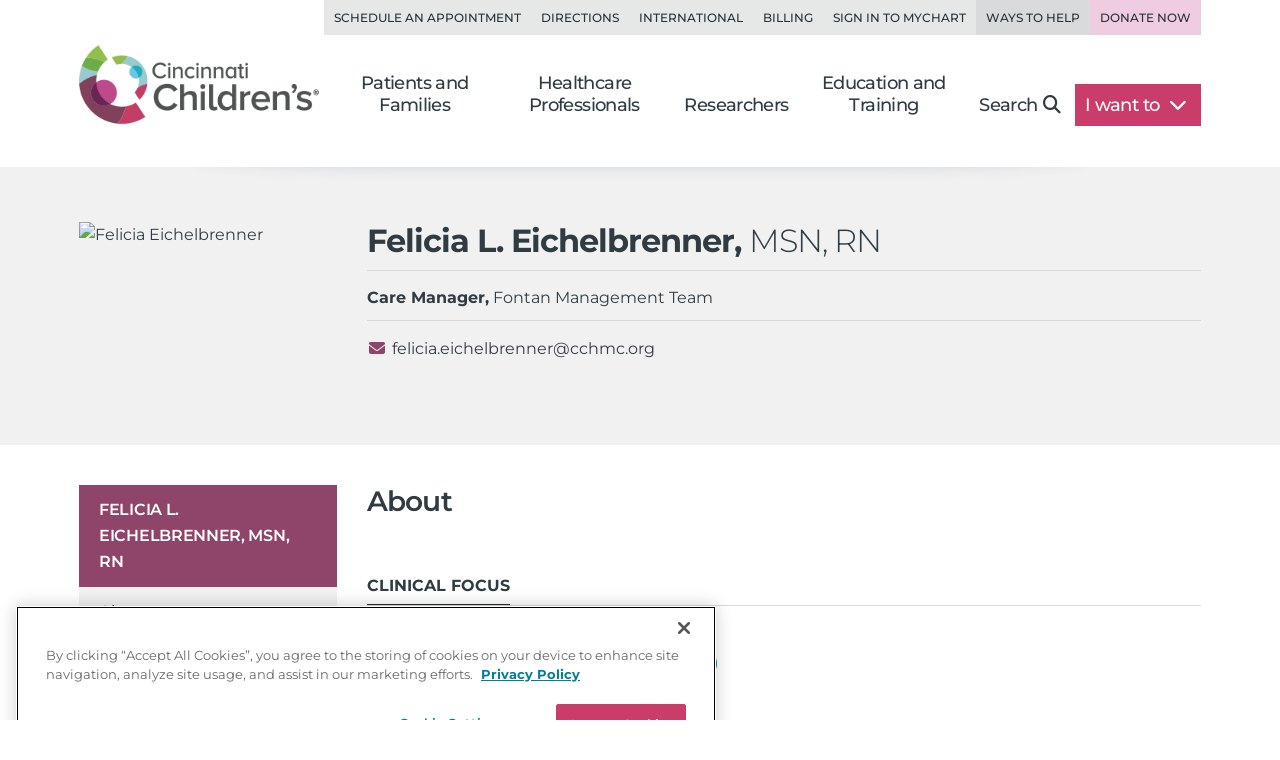

--- FILE ---
content_type: application/javascript
request_url: https://www.cincinnatichildrens.org/includes/org/js/lazyload/bio.min.js?bld=20260120
body_size: 3118
content:
"use strict";var Ratings=function(){function n(){}return n.BuildCchmcStars=function(n,t){return t.buildStarsMarkup(n,"fa fa-solid fa-fw fa-star","fa fa-regular fa-fw fa-star","fa fa-solid fa-fw fa-star-half-stroke")},n.SummaryBuildAlt=function(t,i){var u,f,s="",r;if(i.success){var y=String(t.scrollId).length>0,h=i.element.dataset.addCommentsLink&&y,c=i.element.dataset.showRatingValue,e=i.element.dataset.showRatingCount,o=i.includeCommentCount,l=e||o,p=e&&o,a=i.includeParans,w=i.element.dataset.starSize||"stars-md",v=i.element.dataset.starHovertext;t.cls="rmd-cch-";t.starSize=" "+w;t.labelrating=i.pluralize(t.rating_count,"rating");t.labelcomment=i.pluralize(t.comment_count,"comment");t.starsMarkup=n.BuildCchmcStars(t.rating,i);t.commentHref="#"+i.scrollId;t.ratingOutOf=t.rating?"Rated "+t.rating.toString()+" out of 5.":"";t.starHoverTitle=v?t.ratingOutOf+" "+v:t.ratingOutOf;r=[];t.starHoverTitle?r.push('<div class="{{cls}}rating-group d-flex gap-3{{starSize}}" title="{{starHoverTitle}}">'):r.push('<div class="{{cls}}rating-group d-flex gap-3{{starSize}}">');r.push("{{starsMarkup}}");(c||l)&&(r.push('<div class="{{cls}}ratings d-flex gap-2">'),c&&(r.push('<span class="{{cls}}ratings-avg strong">{{rating}}<\/span>'),r.push('<span class="{{cls}}ratings-label">out of 5<\/span>')),l&&(r.push('<div class="{{cls}}counts">'),a&&r.push("("),h&&r.push('<a id="TopScrollToComments" href="{{commentHref}}" data-ga-target="TopScrollToComments" class="{{cls}}comments-link _smoothScroll">'),e&&r.push('<span class="{{cls}}rating-count">{{rating_count}} {{labelrating}}<\/span>'),p&&r.push(", "),o&&r.push('<span class="{{cls}}comment-count">{{comment_count}} {{labelcomment}}<\/span>'),h&&r.push("<\/a>"),a&&r.push(")"),r.push("<\/div>")),r.push("<\/div>"));r.push("<\/div>");r.push(i.buildJsonLd(t,i.summaryModifySnippet));s=i.renderTemplate(r.join(""),t)}else i.element.remove(),(u=document.getElementById(i.scrollId))===null||u===void 0?void 0:u.remove(),(f=document.getElementsByClassName("_commentsLink")[0])===null||f===void 0?void 0:f.remove();return s},n.ReviewsBuildRatingSummary=function(t,i){var h="",e,o,f;if(i.success){if(e=t.cls?t.cls:"rmd-cch-",o=function(t,i,r,u,f){var o=n.BuildCchmcStars(u,t),s={entryCls:i,starsMarkup:o,rating:u,label:f,cls:e};return t.renderTemplate('<div class="{{entryCls}} d-flex flex-row gap-3 gap-lg-4"> <div class="{{cls}}stars">{{starsMarkup}}<\/div> <div class="{{cls}}rating">{{rating}}<\/div> <div class="{{cls}}label">{{label}}<\/div><\/div>',s)},t.question_ratings&&t.question_ratings.length>0){var r=[],c=t.question_ratings,s=e,l=s+"entry "+s+"header";for(r.push('<div class="card-header py-4">'),r.push(o(i,l,t.rating_precise,t.rating,"Overall Patient Rating")),r.push("<\/div>"),r.push('<div class="card-body d-flex flex-column gap-3 gap-lg-5">'),f=0;f<c.length;f++){var u=c[f],a=s+"entry",v=i.shortLabel?u.short_label:u.label,y=i.preciseRating?u.rating_2:u.rating;r.push(o(i,a,u.rating_precise,y,v))}r.push("<\/div>");h=r.join("")}}else i.showErrors&&console.log("error generating review summary");return h},n.SetBioRatingSettings=function(){window.RATINGSMD_SETTINGS.summaryBuildHtml=n.SummaryBuildAlt;window.RATINGSMD_SETTINGS.questionRatingsBuildHtml=n.ReviewsBuildRatingSummary;window.RATINGSMD_SETTINGS.includecommentcount=!1;window.RATINGSMD_SETTINGS.morelinklabel='<span class="btn btn-light">View More<\/span>';window.RATINGSMD_SETTINGS.excludeCss=!0},n.SetTeamRatingSettings=function(){window.RATINGSMD_SETTINGS.summaryBuildHtml=n.SummaryBuildAlt;window.RATINGSMD_SETTINGS.includecommentcount=!1;window.RATINGSMD_SETTINGS.excludeCss=!0},n.SetDivisionRatingSettings=function(){window.RATINGSMD_SETTINGS.summaryBuildHtml=n.SummaryBuildAlt;window.RATINGSMD_SETTINGS.includecommentcount=!1;window.RATINGSMD_SETTINGS.excludeCss=!0},n}(),Bio,LeftNavBio;Bio=function(){function n(){}return n.Initialize=function(){function r(){return screen.width<=480}function u(){return!r()&&screen.width<=992}function c(){return screen.width>992}function l(){return n.hasClass(t)}function a(){return n.outerHeight()}function f(n){var t=0,i;return u()?t=191:r()&&n.length>0&&(i=n.find(".bio-photo-info"),i&&(t=i[0].getBoundingClientRect().bottom)),t}function i(n,t){return t===void 0&&(t=0),n.getBoundingClientRect().top-document.body.getBoundingClientRect().top-t}function v(){$(":root").css("--head-height",a()+"px")}function y(){return r()||u()?"80px":"20px"}function p(i){i.forEach(function(i){i.isIntersecting?n.removeClass(t):n.addClass(t)})}function o(){var n=$("._bionarrative._readmore");n.length<1||n.each(function(){var t=$(this),i=t.find("._body"),r=i[0],n=t.find("._readmore-link"),u=n.find("._label");if(t.addClass("has-readmore"),i.removeClass("d-block"),n.removeClass("d-none"),r.clientHeight>=r.scrollHeight)i.addClass("d-block"),n.addClass("d-none"),t.removeClass("has-readmore");else i.on("hide.bs.collapse",function(t){$(t.currentTarget).removeClass("open");n.removeClass("opened");u.text("Read More")}).on("show.bs.collapse",function(t){$(t.currentTarget).addClass("open");n.addClass("opened");u.text("Read Less")})})}var n=$("._bio-head"),s=$("._headboundary"),t="shrink",h={rootMargin:y()+" 0px 0px 0px",threshold:0},e;$(".bio-nav")&&$("body").scrollspy({target:".bio-nav",offset:200});e=new IntersectionObserver(p,h);Ratings.SetBioRatingSettings();v();window.addEventListener("resize",o);e.observe(s[0]);o();$("#NavBio").on("shown.bs.collapse",function(){u()&&!n.hasClass(t)&&n.addClass(t)});$(".bio").on("click","a._smoothScroll",function(r){r.preventDefault();var a=$(this),v=String(a.attr("href")),s=$(v)[0],h=n[0],u=f(n),e=i(h),o=i(s,u);c()||$("#NavBio").collapse("hide");n.length>0&&!l()&&o>e&&(window.scrollTo({top:e,behavior:"smooth"}),n.addClass(t),u=f(n),e=i(h),o=i(s,u));window.scrollTo({top:o,behavior:"smooth"})})},n}();$(function(){$("._bio").length!=0&&Bio.Initialize()});LeftNavBio=function(){function n(){var t=this,n;this.mobileMax=768;this.pinThreshold=0;this.pinClass="nav-pinned";this.$headnav=$(".site.header .nav-head");this.$leftnav=$(".column.navigation .navbar");this.navHeight=0;this.isPinned=!1;this.leftNavTop=0;this.hasListener=!1;this.CheckMobileNav();this.navHeight=Number(this.$headnav.outerHeight());this.isPinned=this.$leftnav.hasClass(this.pinClass);n=this.$leftnav.offset();n&&(this.leftNavTop=n.top);$(window).resize(function(){t.CheckMobileNav()})}return n.prototype.SetThreshold=function(){this.navHeight=Math.round(this.navHeight);this.leftNavTop=Math.round(this.leftNavTop);this.pinThreshold=this.leftNavTop-this.navHeight},n.prototype.IsMobile=function(){return window.innerWidth<=this.mobileMax},n.prototype.SetLeftNavFixed=function(){window.scrollY>=this.pinThreshold&&!this.isPinned?(this.$leftnav.addClass(this.pinClass),this.isPinned=!0):window.scrollY<this.navHeight&&this.isPinned&&(this.$leftnav.removeClass(this.pinClass),this.isPinned=!1)},n.prototype.CheckMobileNav=function(){var n=this;if(this.IsMobile()&&this.hasListener==!1){this.SetThreshold();this.SetLeftNavFixed();$(window).on("scroll",function(){n.SetLeftNavFixed()});this.hasListener=!0}else this.IsMobile()==!1&&this.hasListener&&($(window).off("scroll"),this.$leftnav.removeClass(this.pinClass),this.hasListener=!1)},n}();$(function(){var n=$(".column.navigation .navbar");n.length>0&&n.hasClass("_no-pin")===!1&&new LeftNavBio});